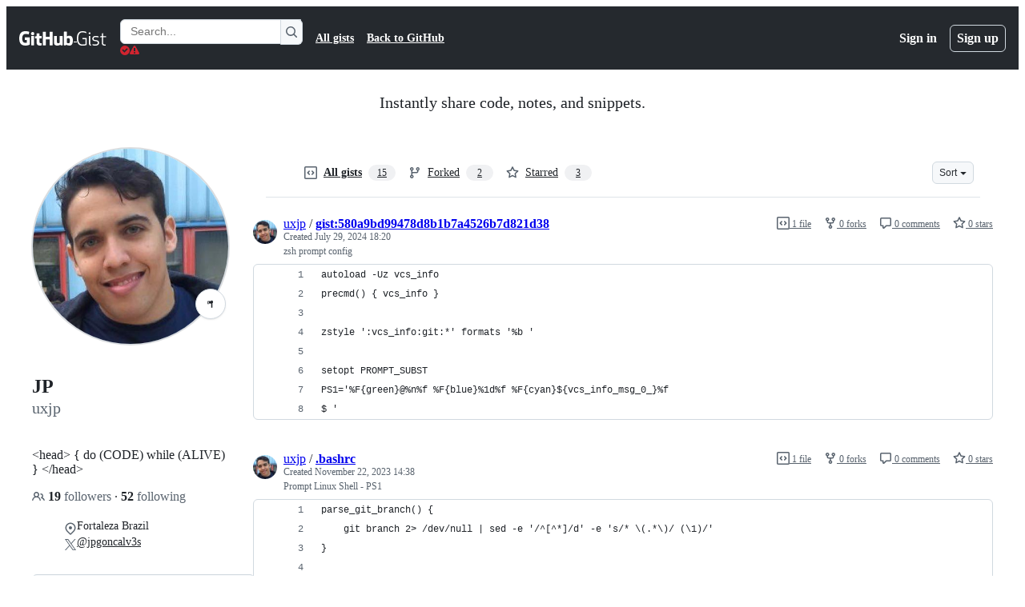

--- FILE ---
content_type: text/css
request_url: https://github.githubassets.com/assets/profile-1832ec223d40.css
body_size: 1651
content:
.pinned-item-list-item .pinned-item-handle{color:var(--fgColor-muted, var(--color-fg-muted))}.pinned-item-list-item .pinned-item-handle:hover{cursor:grab}.pinned-item-list-item.is-dragging,.pinned-item-list-item.is-dragging .pinned-item-handle{cursor:grabbing}.pinned-item-list-item.is-dragging{background-color:var(--bgColor-accent-muted, var(--color-accent-subtle))}.pinned-item-list-item.sortable-ghost{background-color:var(--bgColor-accent-muted, var(--color-accent-subtle));opacity:0}.pinned-item-list-item.empty{border-style:dashed;border-width:var(--borderWidth-thin);align-items:center;justify-content:center}.pinned-item-list-item-content{display:flex;width:100%;flex-direction:column}.pinned-item-desc{flex:1 0 auto}.pinned-item-meta{display:inline-block}.pinned-item-meta+.pinned-item-meta{margin-left:var(--base-size-16)}.achievement-badge-sidebar{filter:drop-shadow(var(--shadow-floating-large, var(--color-shadow-large)))}.achievement-badge-card{width:96px;margin:var(--base-size-4);filter:drop-shadow(var(--shadow-floating-large, var(--color-shadow-large)))}@media(min-width: 1012px){.achievement-badge-card{width:128px}}.achievement-tier-label{color:var(--fgColor-black, var(--color-scale-gray-9))}.achievement-tier-label--bronze{background-color:#f9bfa7;border-color:#f9bfa7}.achievement-tier-label--silver{background-color:#e1e4e4;border-color:#e1e4e4}.achievement-tier-label--gold{background-color:#fae57e;border-color:#fae57e}.achievement-card{box-shadow:var(--shadow-resting-medium, var(--color-shadow-medium));transition:.4s ease}.achievement-card:hover{box-shadow:var(--shadow-floating-large, var(--color-shadow-large))}.achievement-card-unseen{box-shadow:0 3px 6px var(--borderColor-accent-muted, var(--color-accent-subtle))}.achievement-badges .tier-badge{padding:0;border:0}.achievement-badges-flip{position:relative;transform-style:preserve-3d;width:140px;height:140px}.achievement-badges-flip .tier-badge{position:absolute;top:0;left:0;backface-visibility:hidden;opacity:0}.achievement-badges-flip .tier-badge--back{transform:rotateY(180deg)}.achievement-badges-flip .tier-badge:first-child,.achievement-badges-flip .tier-badge:nth-child(2){opacity:1}.achievement-detail-close{width:var(--base-size-32);height:var(--base-size-32)}.achievement-history{margin-bottom:calc(var(--base-size-16)*-1)}.achievement-history .achievement-history-unlocked-at::before{top:var(--base-size-24)}.achievement-history .achievement-history-tier:last-child::before{bottom:var(--base-size-40)}.ContributionCalendar.days-selected .ContributionCalendar-day{opacity:.5}.ContributionCalendar.days-selected .ContributionCalendar-day.active{opacity:1}.ContributionCalendar-grid{width:max-content;border-collapse:separate}.ContributionCalendar-label{padding:.125em .5em .125em 0;font-size:12px;font-weight:var(--base-text-weight-normal, 400);color:var(--fgColor-default);text-align:left;fill:var(--fgColor-default)}.ContributionCalendar-day-private-profile{fill:var(--bgColor-muted);background-color:var(--bgColor-muted)}.ContributionCalendar-day,.ContributionCalendar-day[data-level="0"]{fill:var(--contribution-default-bgColor-0);shape-rendering:geometricPrecision;background-color:var(--contribution-default-bgColor-0);border-radius:2px;border:.5px solid var(--contribution-default-borderColor-0)}@media(forced-colors: active){.ContributionCalendar-day,.ContributionCalendar-day[data-level="0"]{--color-calendar-graph-day-bg: Canvas;border:none;forced-color-adjust:none}}.ContributionCalendar-day[data-level]:focus{outline:2px solid var(--focus-outlineColor);outline-offset:-1px}.ContributionCalendar-day[data-level="1"]{fill:var(--contribution-default-bgColor-1);background-color:var(--contribution-default-bgColor-1);border-color:var(--contribution-default-borderColor-1)}@media(forced-colors: active){.ContributionCalendar-day[data-level="1"]{background:radial-gradient(ellipse at center, CanvasText 0%, CanvasText 15%, Canvas 15%, CanvasText 15%, Canvas 15%, Canvas 100%)}}.ContributionCalendar-day[data-level="2"]{fill:var(--contribution-default-bgColor-2);background-color:var(--contribution-default-bgColor-2);border-color:var(--contribution-default-borderColor-2)}@media(forced-colors: active){.ContributionCalendar-day[data-level="2"]{background:radial-gradient(ellipse at center, CanvasText 0%, CanvasText 35%, Canvas 35%, CanvasText 35%, Canvas 35%, Canvas 100%)}}.ContributionCalendar-day[data-level="3"]{fill:var(--contribution-default-bgColor-3);background-color:var(--contribution-default-bgColor-3);border-color:var(--contribution-default-borderColor-3)}@media(forced-colors: active){.ContributionCalendar-day[data-level="3"]{background:radial-gradient(ellipse at center, CanvasText 0%, CanvasText 55%, Canvas 55%, CanvasText 55%, Canvas 55%, Canvas 100%)}}.ContributionCalendar-day[data-level="4"]{fill:var(--contribution-default-bgColor-4);background-color:var(--contribution-default-bgColor-4);border-color:var(--contribution-default-borderColor-4)}@media(forced-colors: active){.ContributionCalendar-day[data-level="4"]{background:radial-gradient(ellipse at center, CanvasText 0%, CanvasText 75%, Canvas 75%, CanvasText 75%, Canvas 75%, Canvas 100%)}}.ContributionCalendar[data-holiday=halloween] .ContributionCalendar-day[data-level="1"]{fill:var(--contribution-halloween-bgColor-1);background-color:var(--contribution-halloween-bgColor-1)}.ContributionCalendar[data-holiday=halloween] .ContributionCalendar-day[data-level="2"]{fill:var(--contribution-halloween-bgColor-2);background-color:var(--contribution-halloween-bgColor-2)}.ContributionCalendar[data-holiday=halloween] .ContributionCalendar-day[data-level="3"]{fill:var(--contribution-halloween-bgColor-3);background-color:var(--contribution-halloween-bgColor-3)}.ContributionCalendar[data-holiday=halloween] .ContributionCalendar-day[data-level="4"]{fill:var(--contribution-halloween-bgColor-4);background-color:var(--contribution-halloween-bgColor-4)}.ContributionCalendar[data-holiday=winter] .ContributionCalendar-day[data-level="1"]{fill:var(--contribution-winter-bgColor-1);background-color:var(--contribution-winter-bgColor-1)}.ContributionCalendar[data-holiday=winter] .ContributionCalendar-day[data-level="2"]{fill:var(--contribution-winter-bgColor-2);background-color:var(--contribution-winter-bgColor-2)}.ContributionCalendar[data-holiday=winter] .ContributionCalendar-day[data-level="3"]{fill:var(--contribution-winter-bgColor-3);background-color:var(--contribution-winter-bgColor-3)}.ContributionCalendar[data-holiday=winter] .ContributionCalendar-day[data-level="4"]{fill:var(--contribution-winter-bgColor-4);background-color:var(--contribution-winter-bgColor-4)}.graph-before-activity-overview{border-top-left-radius:var(--borderRadius-medium);border-top-right-radius:var(--borderRadius-medium)}.activity-overview-box{border-top-left-radius:0;border-top-right-radius:0}.contribution-activity .select-menu-button{position:relative;top:-4px}.contribution-activity.loading .contribution-activity-listing{display:none}.contribution-activity.loading .contribution-activity-show-more{display:none}.contribution-activity.loading .contribution-activity-spinner{display:block}.contribution-activity-spinner{display:none}li.contribution{padding:var(--base-size-8) 0;list-style:none}li.contribution h3{display:inline-block;margin:0;font-size:14px}li.contribution .cmeta{display:block;font-size:12px}li.contribution .d{color:var(--fgColor-default)}li.contribution .a{color:var(--fgColor-default)}li.contribution .num{color:var(--fgColor-muted)}.user-profile-sticky-bar::after{height:48px}.user-profile-sticky-bar{position:fixed;top:0;z-index:90;width:233px;word-break:break-all;pointer-events:none;opacity:0;transition:.2s}.user-profile-sticky-bar.is-stuck{pointer-events:auto;opacity:1}.user-profile-nav .UnderlineNav-item{margin-right:0 !important;line-height:30px;white-space:nowrap}.user-profile-nav{background-color:var(--bgColor-default, var(--color-canvas-default));border-bottom:var(--borderWidth-thin) solid var(--borderColor-default, var(--color-border-default));box-shadow:none}.user-profile-nav.is-stuck{z-index:90}.user-profile-mini-vcard{position:relative;top:1px;z-index:110;height:48px}.user-profile-mini-avatar{width:32px}.page-profile .news{float:none;width:auto}.mini-follow-button{padding:0 var(--base-size-8);line-height:1.5;opacity:0;transition:opacity .2s}.is-follow-stuck .mini-follow-button{opacity:1}.user-status-circle-badge-container{position:absolute;bottom:0;left:100%;z-index:2;width:38px;height:38px;margin-bottom:var(--base-size-32);margin-left:calc(var(--base-size-40)*-1)}.user-status-circle-badge-container .user-status-emoji-container{width:20px;height:20px;margin-right:0 !important}.user-status-circle-badge-container .user-status-message-wrapper{width:0;padding-top:0 !important;overflow:hidden;line-height:20px;opacity:0;transition:.1s ease}.user-status-circle-badge-container .user-status-busy{background-color:var(--bgColor-default, var(--color-canvas-default)) !important;background-image:linear-gradient(var(--bgColor-attention-muted, var(--bgColor-attention-muted, var(--color-attention-subtle))), var(--color-attention-subtle))}.user-status-circle-badge-container.user-status-editable:focus-within,.user-status-circle-badge-container.user-status-has-content:focus-within,.user-status-circle-badge-container.user-status-editable:hover,.user-status-circle-badge-container.user-status-has-content:hover{width:max-content;max-width:544px}.user-status-circle-badge-container.user-status-editable:focus-within .user-status-emoji-container,.user-status-circle-badge-container.user-status-has-content:focus-within .user-status-emoji-container,.user-status-circle-badge-container.user-status-editable:hover .user-status-emoji-container,.user-status-circle-badge-container.user-status-has-content:hover .user-status-emoji-container{margin-right:var(--base-size-8) !important}.user-status-circle-badge-container.user-status-editable:focus-within .user-status-message-wrapper,.user-status-circle-badge-container.user-status-has-content:focus-within .user-status-message-wrapper,.user-status-circle-badge-container.user-status-editable:hover .user-status-message-wrapper,.user-status-circle-badge-container.user-status-has-content:hover .user-status-message-wrapper{width:100%;opacity:1}.user-status-circle-badge-container.user-status-editable:focus-within .user-status-circle-badge,.user-status-circle-badge-container.user-status-has-content:focus-within .user-status-circle-badge,.user-status-circle-badge-container.user-status-editable:hover .user-status-circle-badge,.user-status-circle-badge-container.user-status-has-content:hover .user-status-circle-badge{box-shadow:var(--shadow-resting-medium, var(--color-shadow-medium))}.user-status-circle-badge-container .user-status-message-wrapper .team-mention,.user-status-circle-badge-container .user-status-message-wrapper .user-mention{white-space:nowrap}.vcard-names-container{position:sticky;top:0}.vcard-names-container.is-stuck{pointer-events:none}.vcard-names-container.is-stuck .vcard-names{opacity:0}.vcard-names-container.is-stuck::after{opacity:1}.vcard-names{line-height:1}.vcard-details{display:flex;list-style:none;flex-direction:column;gap:var(--base-size-4)}.vcard-detail{display:flex;align-items:flex-start;gap:var(--base-size-8);font-size:14px}.vcard-detail .octicon{width:16px;color:var(--fgColor-muted, var(--color-fg-muted));text-align:center;transform:translateY(3px)}.user-profile-bio{overflow:hidden;font-size:14px}
/*# sourceMappingURL=index.scss.map */

/*# sourceMappingURL=profile-29149f697f5e.css.map*/